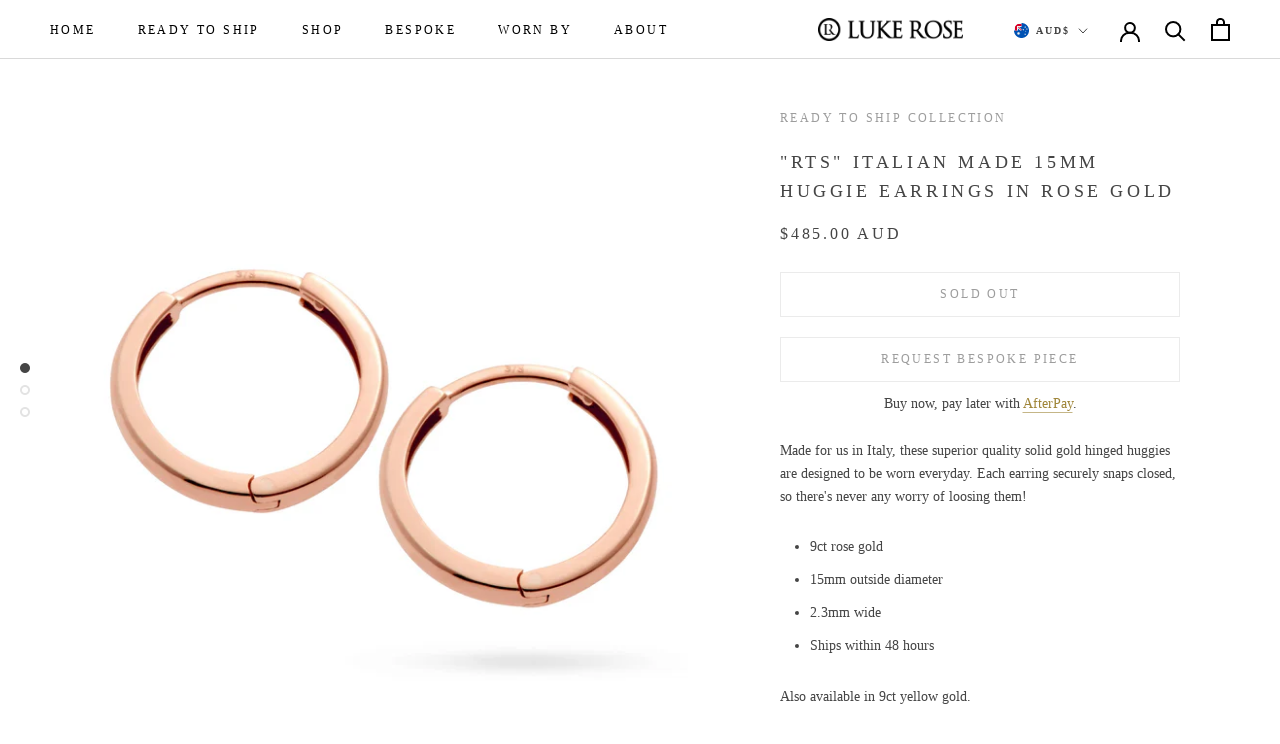

--- FILE ---
content_type: text/css
request_url: https://lukerosejewellery.com/cdn/shop/t/11/assets/webology.css?v=108993836061425447391761610615
body_size: 1903
content:
@media screen and (max-width: 1139px){.Header__LocalizationForm{display:block!important;margin-left:25px;margin-right:25px}}@media screen and (max-width: 640px){.Header__LocalizationForm{margin-left:18px;margin-right:18px}}@media screen and (max-width: 340px){.Header__LocalizationForm .SelectButton:before{display:none!important}}.Header__LocalizationForm .Popover__Value{color:var(--text-color)}.Header__LocalizationForm .Popover__Value.is-selected{font-weight:700}.Header__LocalizationForm .SelectButton,.Header__LocalizationForm .SelectButton:hover{color:var(--text-color);font-weight:700;display:flex}.Header__LocalizationForm .SelectButton:before{content:"";display:block;width:15px;height:15px;margin-right:7px}.Header__LocalizationForm input[value=AUD]~.SelectButton:before{background:url(//lukerosejewellery.com/cdn/shop/t/11/assets/australia.svg?v=157305948315032565251601510042)}.Header__LocalizationForm input[value=EUR]~.SelectButton:before{background:url(//lukerosejewellery.com/cdn/shop/t/11/assets/european-union.svg?v=25112171689720490481601510042)}.Header__LocalizationForm input[value=GBP]~.SelectButton:before{background:url(//lukerosejewellery.com/cdn/shop/t/11/assets/united-kingdom.svg?v=95226506628833073981601510042)}.Header__LocalizationForm input[value=JPY]~.SelectButton:before{background:url(//lukerosejewellery.com/cdn/shop/t/11/assets/japan.svg?v=89220086902024488911601510041)}.Header__LocalizationForm input[value=NZD]~.SelectButton:before{background:url(//lukerosejewellery.com/cdn/shop/t/11/assets/new-zealand.svg?v=104311183402565638471601510042)}.Header__LocalizationForm input[value=USD]~.SelectButton:before{background:url(//lukerosejewellery.com/cdn/shop/t/11/assets/united-states-of-america.svg?v=25538209289938193461601510042)}.PageOverlay{z-index:9}#Search{z-index:10}@media screen and (max-width: 399px){.Header__LogoImage.Header__LogoImage{max-width:100px}}@media screen and (min-width: 400px){.Header__LogoImage{max-width:120px}}@media screen and (min-width: 640px){.Header__LogoImage{max-width:145px}}@media screen and (min-width: 1140px){.Header--inline .Header__FlexItem:last-of-type{flex-grow:0;margin-left:4vw}.Header__LogoImage{max-width:145px}}@media screen and (min-width: 1500px){.Header--inline .Header__FlexItem:last-of-type{flex-grow:1;margin-left:0}.Header__LogoImage{max-width:180px}}.Header .Link[href="/collections/sale"],.SidebarMenu .Link[href="/collections/sale"]{color:var(--product-sale-price-color)}.MegaMenu__Item:nth-of-type(2) .Link[href="/collections/sale"]{display:none}.RoundButton,.flickity-prev-next-button{color:var(--button-text-color);background:var(--button-background)}#shopify-section-collection-template .SectionHeader__Description{max-width:400px;text-align:left}.Rte>div{margin-bottom:1.65em}.Image--contrast:after{background-image:linear-gradient(to top,#04040466,#36363600 70%)}@media screen and (min-width: 641px){.PageHeader__MobileImage{display:none}}.ProductItem__Label--onSale{color:var(--button-text-color);background-color:var(--text-color)}.ProductItem__Collection{margin-bottom:4px}.ProductMeta__Collection{margin-bottom:20px}input::-webkit-input-placeholder,input::-ms-input-placeholder,textarea::-webkit-input-placeholder,textarea:-ms-input-placeholder{color:var(--text-color-light)}input::-moz-placeholder,input:-moz-placeholder,textarea::-moz-placeholder,textarea:-moz-placeholder{color:var(--text-color-light)}input:not([type=checkbox]),textarea{-webkit-appearance:none}input::placeholder,textarea::placeholder{color:var(--text-color-light)}.ProductMeta__PriceList.Heading .ProductMeta__Price.Text--subdued{color:unset}.ProductMeta__Title .price-range{font-size:12px;color:var(--link-color)}.checkbox-control{display:flex;gap:10px}.form-control{display:flex;gap:10px;margin-bottom:10px;position:relative}.form-control label{flex:0 1 160px;margin-top:10px}.form-control label:after{content:":"}.form-control input,.form-control textarea{width:100%;padding:10px 14px;border:1px solid var(--border-color);resize:none;position:relative}.form-control:has(input:optional):after,.form-control:has(textarea:optional):after{content:"optional"!important;color:var(--text-color-light);background:var(--background);position:absolute;padding:0 3px;right:10px;top:-10px;font-size:12px}.recipient-fields{margin-bottom:25px}.recipient-fieldset{margin-top:10px}#infiniteoptions-container>div{margin-bottom:20px}#infiniteoptions-container>div>label{margin-bottom:8px}#infiniteoptions-container input[type=text],#infiniteoptions-container input[type=number],#infiniteoptions-container textarea{padding:10px 14px;border:1px solid var(--border-color)}#infiniteoptions-container input[type=text]:focus,#infiniteoptions-container input[type=number]:focus,#infiniteoptions-container textarea:focus{border-color:RGBA(var(--text-color-rgb),.8);outline:none}#infiniteoptions-container input[type=number]::-webkit-outer-spin-button,#infiniteoptions-container input[type=number]::-webkit-inner-spin-button{-webkit-appearance:none;margin:0}#infiniteoptions-container input[type=number]{-moz-appearance:textfield}#infiniteoptions-container .text-input,#infiniteoptions-container .date-text-input,#infiniteoptions-container .date-digits-text-input,#infiniteoptions-container .letter-text-input,#infiniteoptions-container .character-text-input,#infiniteoptions-container .disc-character-text-input,#infiniteoptions-container .stone-select-input,#infiniteoptions-container .abacus-cube-select-input{display:flex;margin-bottom:10px;position:relative}#infiniteoptions-container .text-input>label,#infiniteoptions-container .date-text-input>label,#infiniteoptions-container .date-digits-text-input>label,#infiniteoptions-container .letter-text-input>label,#infiniteoptions-container .character-text-input>label,#infiniteoptions-container .disc-character-text-input>label,#infiniteoptions-container .stone-select-input>label,#infiniteoptions-container .date-text-input>.spb-label-tooltip,#infiniteoptions-container .date-digits-text-input>.spb-label-tooltip,#infiniteoptions-container .letter-text-input>.spb-label-tooltip,#infiniteoptions-container .character-text-input>.spb-label-tooltip,#infiniteoptions-container .disc-character-text-input>.spb-label-tooltip,#infiniteoptions-container .stone-select-input>.spb-label-tooltip,#infiniteoptions-container .abacus-cube-select-input>.spb-label-tooltip{flex:0 1 80px}#infiniteoptions-container .text-input .spb-tooltip,#infiniteoptions-container .date-text-input .spb-tooltip,#infiniteoptions-container .date-digits-text-input .spb-tooltip,#infiniteoptions-container .letter-text-input .spb-tooltip,#infiniteoptions-container .character-text-input .spb-tooltip,#infiniteoptions-container .disc-character-text-input .spb-tooltip,#infiniteoptions-container .stone-select-input .spb-tooltip,#infiniteoptions-container .abacus-cube-select-input .spb-tooltip{position:absolute;top:9px;right:7px}#infiniteoptions-container .text-input .spb-tooltiptext,#infiniteoptions-container .date-text-input .spb-tooltiptext,#infiniteoptions-container .date-digits-text-input .spb-tooltiptext,#infiniteoptions-container .letter-text-input .spb-tooltiptext,#infiniteoptions-container .character-text-input .spb-tooltiptext,#infiniteoptions-container .disc-character-text-input .spb-tooltiptext,#infiniteoptions-container .stone-select-input .spb-tooltiptext,#infiniteoptions-container .abacus-cube-select-input .spb-tooltiptext{text-transform:uppercase}#infiniteoptions-container .text-input label,#infiniteoptions-container .date-text-input label,#infiniteoptions-container .date-digits-text-input label,#infiniteoptions-container .letter-text-input label,#infiniteoptions-container .character-text-input label,#infiniteoptions-container .disc-character-text-input label,#infiniteoptions-container .stone-select-input label,#infiniteoptions-container .abacus-cube-select-input label{padding:11px 0;line-height:normal;margin:0}#infiniteoptions-container .text-input label:after,#infiniteoptions-container .date-text-input label:after,#infiniteoptions-container .date-digits-text-input label:after,#infiniteoptions-container .letter-text-input label:after,#infiniteoptions-container .character-text-input label:after,#infiniteoptions-container .disc-character-text-input label:after,#infiniteoptions-container .stone-select-input label:after{content:": "}#infiniteoptions-container .text-input span,#infiniteoptions-container .date-text-input span,#infiniteoptions-container .date-digits-text-input span,#infiniteoptions-container .letter-text-input span,#infiniteoptions-container .character-text-input span,#infiniteoptions-container .disc-character-text-input span,#infiniteoptions-container .stone-select-input span,#infiniteoptions-container .abacus-cube-select-input span{flex:1 0 auto}#infiniteoptions-container .text-input input,#infiniteoptions-container .date-text-input input,#infiniteoptions-container .date-digits-text-input input,#infiniteoptions-container .letter-text-input input,#infiniteoptions-container .character-text-input input,#infiniteoptions-container .disc-character-text-input input,#infiniteoptions-container .stone-select-input input,#infiniteoptions-container .abacus-cube-select-input input{width:100%;text-transform:uppercase}#infiniteoptions-container .text-input>label,#infiniteoptions-container .date-digits-text-input>label,#infiniteoptions-container .letter-text-input>label,#infiniteoptions-container .character-text-input>label,#infiniteoptions-container .disc-character-text-input>label,#infiniteoptions-container .text-input>.spb-label-tooltip,#infiniteoptions-container .date-digits-text-input>.spb-label-tooltip,#infiniteoptions-container .letter-text-input>.spb-label-tooltip,#infiniteoptions-container .character-text-input>.spb-label-tooltip,#infiniteoptions-container .disc-character-text-input>.spb-label-tooltip{flex-basis:160px}#infiniteoptions-container .stone-select-input,#infiniteoptions-container .abacus-cube-select-input{position:relative}#infiniteoptions-container .stone-select-input:after,#infiniteoptions-container .abacus-cube-select-input:after{content:"";position:absolute;right:16px;top:15px;width:7px;height:7px;border-bottom:1px solid currentColor;border-right:1px solid currentColor;transform:rotate(45deg);pointer-events:none}#infiniteoptions-container .stone-select-input select,#infiniteoptions-container .abacus-cube-select-input select{width:100%;height:45px;padding-left:14px;padding-right:28px;border:1px solid var(--border-color);background:var(--background);cursor:pointer;-webkit-appearance:none;-moz-appearance:none;display:inline-block;color:inherit;border-radius:0;line-height:normal}#infiniteoptions-container .stone-select-input.js{position:relative;padding:10px 28px 10px 14px;border:1px solid var(--border-color);-webkit-user-select:none;-moz-user-select:none;-ms-user-select:none;user-select:none;cursor:pointer}#infiniteoptions-container .stone-select-input.js .spb-label-tooltip{flex:0 auto;padding-right:5px}#infiniteoptions-container .stone-select-input.js label{display:inline;padding:0}#infiniteoptions-container .stone-select-input.js select{-webkit-appearance:none;-moz-appearance:none;appearance:none;height:auto;padding:0;border:none;pointer-events:none}#infiniteoptions-container{display:flex;flex-wrap:wrap;column-gap:10px}#infiniteoptions-container>*{flex:0 0 100%}#infiniteoptions-container .abacus-cube-select-input label{display:none}#infiniteoptions-container .abacus-cube-select-input:nth-child(4n+1) label{display:block}#infiniteoptions-container .abacus-cube-select-input:nth-child(4n+1) label:after{content:": "}#infiniteoptions-container .abacus-cube-select-input,#infiniteoptions-container .abacus-cube-select-input:nth-child(4n+1)>*:nth-child(2){flex:0 0 65px}#infiniteoptions-container .abacus-cube-select-input:nth-child(4n+1){flex:1 0 calc(100% - 290px);display:flex}#infiniteoptions-container .abacus-cube-select-input .spb-label-tooltip{display:none}#infiniteoptions-container .abacus-cube-select-input:nth-child(4n+1) .spb-label-tooltip{display:block;flex:1 0 auto}#infiniteoptions-container .abacus-cube-select-input:nth-child(-n+4){margin-top:25px}#infiniteoptions-container .abacus-cube-select-input:nth-child(-n+4) .spb-select{position:relative}#infiniteoptions-container .abacus-cube-select-input:nth-child(-n+4) .spb-select:before{position:absolute;bottom:100%;left:0;right:0;text-align:center;font-size:small;color:var(--text-color-light)}#infiniteoptions-container .abacus-cube-select-input:nth-child(1) .spb-select:before{content:"Face 1"}#infiniteoptions-container .abacus-cube-select-input:nth-child(2) .spb-select:before{content:"Face 2"}#infiniteoptions-container .abacus-cube-select-input:nth-child(3) .spb-select:before{content:"Face 3"}#infiniteoptions-container .abacus-cube-select-input:nth-child(4) .spb-select:before{content:"Face 4"}@media screen and (max-width: 419px){#infiniteoptions-container{column-gap:3px}#infiniteoptions-container .abacus-cube-select-input,#infiniteoptions-container .abacus-cube-select-input:nth-child(4n+1)>*:nth-child(2){flex-basis:60px}#infiniteoptions-container .abacus-cube-select-input:nth-child(4n+1){flex-basis:calc(100% - 249px)}}@media screen and (max-width: 359px){#infiniteoptions-container .abacus-cube-select-input:nth-child(-n+4){margin-top:0}#infiniteoptions-container .abacus-cube-select-input .spb-select:before{display:none}#infiniteoptions-container .abacus-cube-select-input{flex-basis:100%}#infiniteoptions-container .abacus-cube-select-input .spb-select{width:65px;margin-left:auto}}#infiniteoptions-container .spb-productdesctextcolor{display:block}#infiniteoptions-container .spb-productoptionswatchwrapper{text-indent:-1000px;overflow:hidden;display:inline-block;position:relative;width:42px;height:42px;margin-right:10px;margin-bottom:8px}#infiniteoptions-container .spb-productoptionswatch{position:absolute;top:1px;left:1px;width:40px;height:40px;border:1px solid #fff;border-radius:0}#more-payment-options-link{color:var(--link-color);text-decoration:underline;-webkit-text-decoration-color:rgba(var(--link-color-rgb),.6);text-decoration-color:rgba(var(--link-color-rgb),.6);text-underline-position:under;transition:color .2s ease-in-out,-webkit-text-decoration-color .2s ease-in-out;transition:color .2s ease-in-out,text-decoration-color .2s ease-in-out;transition:color .2s ease-in-out,text-decoration-color .2s ease-in-out,-webkit-text-decoration-color .2s ease-in-out}#more-payment-options-link:hover{color:var(--text-color);-webkit-text-decoration-color:rgba(var(--text-color-rgb),.6);text-decoration-color:rgba(var(--text-color-rgb),.6)}#more-payment-options-link:before{display:none}.afterpay-message{margin-top:10px;text-align:center}.ProductForm__BespokeEnquiry{margin-top:20px}#sidebar-bespoke-enquiry .Drawer__Container{padding-top:30px;padding-bottom:30px}#sidebar-bespoke-enquiry .Drawer__Description{margin-bottom:30px}#sidebar-bespoke-enquiry .Drawer__Footer{padding:14px 24px 24px}#bespoke-enquiry-product-options{margin-bottom:30px}#bespoke-enquiry-product-options .product-options-list{list-style-type:none;padding:0;margin:0}#bespoke-enquiry-product-options .product-options-list li{display:inline}#bespoke-enquiry-product-options .product-options-list li:not(:last-of-type):after{content:" / ";color:var(--text-color-light)}#bespoke-enquiry-product-options .product-options-list:empty,#bespoke-enquiry-product-options .product-options-list:empty+.change-product-options{display:none}.Cart__OffscreenNoteContainer *[aria-hidden=true]{display:none}.grecaptcha-badge{visibility:hidden}.recaptcha-notice{margin-top:10px;line-height:1.2}.recaptcha-notice a{color:inherit!important}#rap__med__insta_title a{padding:0!important}.Footer__Inner{justify-content:flex-start!important}.Footer__ThemeAuthor{margin-bottom:4px}
/*# sourceMappingURL=/cdn/shop/t/11/assets/webology.css.map?v=108993836061425447391761610615 */


--- FILE ---
content_type: text/javascript
request_url: https://lukerosejewellery.com/cdn/shop/t/11/assets/custom.js?v=183944157590872491501597970375
body_size: -577
content:
//# sourceMappingURL=/cdn/shop/t/11/assets/custom.js.map?v=183944157590872491501597970375


--- FILE ---
content_type: text/javascript
request_url: https://lukerosejewellery.com/cdn/shop/t/11/assets/infinite-options-select-popups.js?v=163011947054478260851749714275
body_size: 2756
content:
var app=function(){"use strict";function e(){}function t(e){return e()}function n(){return Object.create(null)}function o(e){e.forEach(t)}function i(e){return"function"==typeof e}function c(e,t){return e!=e?t==t:e!==t||e&&"object"==typeof e||"function"==typeof e}function l(e,t){e.appendChild(t)}function s(e,t,n){e.insertBefore(t,n||null)}function r(e){e.parentNode.removeChild(e)}function u(e,t){for(let n=0;n<e.length;n+=1)e[n]&&e[n].d(t)}function a(e){return document.createElement(e)}function f(e){return document.createTextNode(e)}function d(){return f(" ")}function p(e,t,n,o){return e.addEventListener(t,n,o),()=>e.removeEventListener(t,n,o)}function h(e,t,n){null==n?e.removeAttribute(t):e.getAttribute(t)!==n&&e.setAttribute(t,n)}function m(e,t){t=""+t,e.wholeText!==t&&(e.data=t)}let g;function v(e){g=e}const b=[],$=[],y=[],L=[],_=Promise.resolve();let x=!1;function w(e){y.push(e)}let k=!1;const E=new Set;function S(){if(!k){k=!0;do{for(let e=0;e<b.length;e+=1){const t=b[e];v(t),O(t.$$)}for(v(null),b.length=0;$.length;)$.pop()();for(let e=0;e<y.length;e+=1){const t=y[e];E.has(t)||(E.add(t),t())}y.length=0}while(b.length);for(;L.length;)L.pop()();x=!1,k=!1,E.clear()}}function O(e){if(null!==e.fragment){e.update(),o(e.before_update);const t=e.dirty;e.dirty=[-1],e.fragment&&e.fragment.p(e.ctx,t),e.after_update.forEach(w)}}const P=new Set;function C(e,t){e&&e.i&&(P.delete(e),e.i(t))}function H(e,n,c,l){const{fragment:s,on_mount:r,on_destroy:u,after_update:a}=e.$$;s&&s.m(n,c),l||w((()=>{const n=r.map(t).filter(i);u?u.push(...n):o(n),e.$$.on_mount=[]})),a.forEach(w)}function q(e,t){const n=e.$$;null!==n.fragment&&(o(n.on_destroy),n.fragment&&n.fragment.d(t),n.on_destroy=n.fragment=null,n.ctx=[])}function M(e,t){-1===e.$$.dirty[0]&&(b.push(e),x||(x=!0,_.then(S)),e.$$.dirty.fill(0)),e.$$.dirty[t/31|0]|=1<<t%31}function A(t,i,c,l,s,u,a=[-1]){const f=g;v(t);const d=t.$$={fragment:null,ctx:null,props:u,update:e,not_equal:s,bound:n(),on_mount:[],on_destroy:[],on_disconnect:[],before_update:[],after_update:[],context:new Map(f?f.$$.context:i.context||[]),callbacks:n(),dirty:a,skip_bound:!1};let p=!1;if(d.ctx=c?c(t,i.props||{},((e,n,...o)=>{const i=o.length?o[0]:n;return d.ctx&&s(d.ctx[e],d.ctx[e]=i)&&(!d.skip_bound&&d.bound[e]&&d.bound[e](i),p&&M(t,e)),n})):[],d.update(),p=!0,o(d.before_update),d.fragment=!!l&&l(d.ctx),i.target){if(i.hydrate){const e=function(e){return Array.from(e.childNodes)}(i.target);d.fragment&&d.fragment.l(e),e.forEach(r)}else d.fragment&&d.fragment.c();i.intro&&C(t.$$.fragment),H(t,i.target,i.anchor,i.customElement),S()}v(f)}class I{$destroy(){q(this,1),this.$destroy=e}$on(e,t){const n=this.$$.callbacks[e]||(this.$$.callbacks[e]=[]);return n.push(t),()=>{const e=n.indexOf(t);-1!==e&&n.splice(e,1)}}$set(e){var t;this.$$set&&(t=e,0!==Object.keys(t).length)&&(this.$$.skip_bound=!0,this.$$set(e),this.$$.skip_bound=!1)}}const N=[];const T=function(t,n=e){let o;const i=[];function l(e){if(c(t,e)&&(t=e,o)){const e=!N.length;for(let e=0;e<i.length;e+=1){const n=i[e];n[1](),N.push(n,t)}if(e){for(let e=0;e<N.length;e+=2)N[e][0](N[e+1]);N.length=0}}}return{set:l,update:function(e){l(e(t))},subscribe:function(c,s=e){const r=[c,s];return i.push(r),1===i.length&&(o=n(l)||e),c(t),()=>{const e=i.indexOf(r);-1!==e&&i.splice(e,1),0===i.length&&(o(),o=null)}}}}([]);function j(e,t,n){const o=e.slice();return o[12]=t[n],o[13]=t,o[14]=n,o}function B(e,t,n){const o=e.slice();return o[15]=t[n],o}function W(e){let t,n,o,i,c,u,g=e[15].label+"";function v(...t){return e[4](e[12],e[15],...t)}return{c(){t=a("button"),n=f(g),o=d(),h(t,"type","button"),h(t,"class",i="Popover__Value "+(e[15].isSelected?"is-selected":"")+" Heading Link Link--primary u-h6")},m(e,i){s(e,t,i),l(t,n),l(t,o),c||(u=p(t,"click",v),c=!0)},p(o,c){e=o,1&c&&g!==(g=e[15].label+"")&&m(n,g),1&c&&i!==(i="Popover__Value "+(e[15].isSelected?"is-selected":"")+" Heading Link Link--primary u-h6")&&h(t,"class",i)},d(e){e&&r(t),c=!1,u()}}}function D(e){let t,n,o,i,c,g,v,b,$,y,L,_,x,w,k,E=e[12].selectList.label+"",S=e[13],O=e[14];function P(...t){return e[3](e[12],...t)}let C=e[12].selectList.options,H=[];for(let t=0;t<C.length;t+=1)H[t]=W(B(e,C,t));const q=()=>e[5](t,S,O),M=()=>e[5](null,S,O);return{c(){t=a("div"),n=a("header"),o=a("button"),o.innerHTML='<svg class="Icon Icon--close" role="presentation" viewBox="0 0 16 14"><path d="M15 0L1 14m14 0L1 0" stroke="currentColor" fill="none" fill-rule="evenodd"></path></svg>',i=d(),c=a("span"),g=f(E),v=d(),b=a("div"),$=a("div");for(let e=0;e<H.length;e+=1)H[e].c();y=d(),h(o,"type","button"),h(o,"class","Popover__Close Icon-Wrapper--clickable"),h(o,"data-action","close-popover"),h(c,"class","Popover__Title Heading u-h4"),h(n,"class","Popover__Header"),h($,"class","Popover__ValueList"),h($,"data-scrollable",""),h(b,"class","Popover__Content"),h(t,"class",L="OptionSelector Popover Popover--withMinWidth "+e[12].class),h(t,"aria-hidden",_=!e[12].isOpen),h(t,"style",x=e[12].style)},m(e,r){s(e,t,r),l(t,n),l(n,o),l(n,i),l(n,c),l(c,g),l(t,v),l(t,b),l(b,$);for(let e=0;e<H.length;e+=1)H[e].m($,null);l(t,y),q(),w||(k=p(o,"click",P),w=!0)},p(n,o){if(e=n,1&o&&E!==(E=e[12].selectList.label+"")&&m(g,E),5&o){let t;for(C=e[12].selectList.options,t=0;t<C.length;t+=1){const n=B(e,C,t);H[t]?H[t].p(n,o):(H[t]=W(n),H[t].c(),H[t].m($,null))}for(;t<H.length;t+=1)H[t].d(1);H.length=C.length}1&o&&L!==(L="OptionSelector Popover Popover--withMinWidth "+e[12].class)&&h(t,"class",L),1&o&&_!==(_=!e[12].isOpen)&&h(t,"aria-hidden",_),1&o&&x!==(x=e[12].style)&&h(t,"style",x),S===e[13]&&O===e[14]||(M(),S=e[13],O=e[14],q())},d(e){e&&r(t),u(H,e),M(),w=!1,k()}}}function V(t){let n,o=t[0],i=[];for(let e=0;e<o.length;e+=1)i[e]=D(j(t,o,e));return{c(){for(let e=0;e<i.length;e+=1)i[e].c();n=f("")},m(e,t){for(let n=0;n<i.length;n+=1)i[n].m(e,t);s(e,n,t)},p(e,[t]){if(7&t){let c;for(o=e[0],c=0;c<o.length;c+=1){const l=j(e,o,c);i[c]?i[c].p(l,t):(i[c]=D(l),i[c].c(),i[c].m(n.parentNode,n))}for(;c<i.length;c+=1)i[c].d(1);i.length=o.length}},i:e,o:e,d(e){u(i,e),e&&r(n)}}}function R(e,t){t.selectList.container.contains(e.target)||e.preventDefault()}function z(e,t,n){let o=[];const i=document.querySelector(".PageOverlay");function c(e,t){e.preventDefault(),t.isOpen?u(t):function(e){document.documentElement.classList.add("no-scroll");for(let t of o)t===e?(t.isOpen=!0,a(t)):t.isOpen=!1;n(0,o)}(t)}function l(e,t){u(t)}function s(e,t,n){t.selectList.element.value=n.value,t.selectList.element.dispatchEvent(new Event("change"));for(let e of t.selectList.options)e.isSelected=e===n;u(t)}function r(e){const t=e.target;for(let e of o)!e.isOpen||e.element.contains(t)||e.selectList.container.contains(t)||u(e)}function u(e){document.documentElement.classList.remove("no-scroll"),i.classList.remove("is-visible"),e.isOpen=!1,n(0,o)}function a(e){if(!window.matchMedia("screen and (min-width: 1008px)").matches)return e.class="",e.style="",void i.classList.add("is-visible");var t=0,n=0,o="",c=window.innerHeight,l=e.selectList.container.getBoundingClientRect();var s=e.element.clientHeight/2;o=l.top>=s&&c-l.bottom>=s?"Center":c-l.bottom>=s?"Bottom":"Top",n=window.innerWidth-l.left+20,t="Center"===o?l.top-e.element.clientHeight/2+e.selectList.container.clientHeight/2:"Top"===o?l.bottom-e.element.clientHeight:l.top,e.class=`Popover--positionLeft Popover--align${o}`,e.style=`top: ${Math.floor(t)}px; right: ${Math.floor(n)}px`}T.subscribe((e=>{n(0,o=e.map((e=>({element:void 0,selectList:e,isOpen:!1,style:"",class:""}))));for(let e of o)e.selectList.container.addEventListener("click",(t=>c(t,e))),e.selectList.labelElement.addEventListener("click",(t=>R(t,e))),e.selectList.element.addEventListener("mousedown",(e=>e.preventDefault()));document.addEventListener("click",r)}));return[o,l,s,(e,t)=>l(0,e),(e,t,n)=>s(0,e,t),function(e,t,i){$[e?"unshift":"push"]((()=>{t[i].element=e,n(0,o)}))}]}!function(e){var t=window.MutationObserver;if(t){var n=new t((function(t){t.forEach((function(t){if("childList"==t.type)for(var o=0;o<t.addedNodes.length;++o){var i=t.addedNodes[o];if("infiniteoptions-container"==i.id){e(i),n.disconnect();break}}}))})),o=document.querySelector('form[action="/cart/add"]');o&&n.observe(o,{childList:!0})}}((function(e){const t=[],n=e.querySelectorAll(".select-input");for(let e of n){e.classList.add("js");const n=e.querySelector("label");if(!n)continue;const o=e.querySelector(".spb-select");if(!o)continue;const i=e.querySelector("select");if(!i)continue;const c={container:e.classList.contains("abacus-cube-select-input")?o:e,element:i,labelElement:n,label:n.textContent,options:[]},l=i.querySelectorAll("option");for(let e of l)c.options.push({value:e.getAttribute("value"),label:e.textContent,isSelected:!1});i.selectedIndex>=0&&c.options.length>i.selectedIndex&&(c.options[i.selectedIndex].isSelected=!0),t.push(c)}T.set(t)}));class F extends I{constructor(e){super(),A(this,e,z,V,c,{})}}function G(t){let n,o;return n=new F({}),{c(){var e;(e=n.$$.fragment)&&e.c()},m(e,t){H(n,e,t),o=!0},p:e,i(e){o||(C(n.$$.fragment,e),o=!0)},o(e){!function(e,t,n,o){if(e&&e.o){if(P.has(e))return;P.add(e),(void 0).c.push((()=>{P.delete(e),o&&(n&&e.d(1),o())})),e.o(t)}}(n.$$.fragment,e),o=!1},d(e){q(n,e)}}}return new class extends I{constructor(e){super(),A(this,e,null,G,c,{})}}({target:document.querySelector("#infinite-options-select-popups")})}();
//# sourceMappingURL=infinite-options-select-popups.js.map
